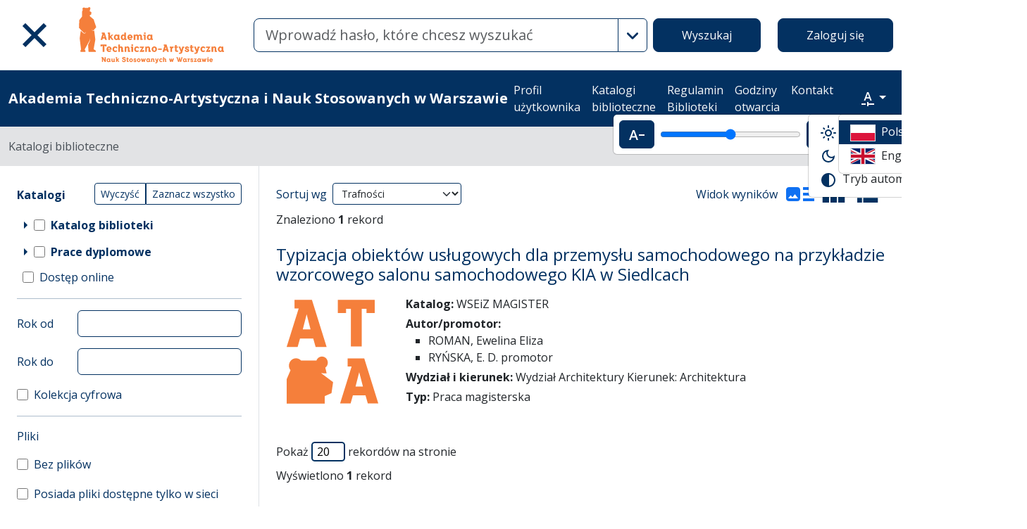

--- FILE ---
content_type: image/svg+xml
request_url: https://lib.wseiz.pl/assets/icons/search-0b6a3b7430ba637c4f1b4fd46492198661012390.svg
body_size: 24
content:
<svg xmlns="http://www.w3.org/2000/svg" height="20" viewBox="0 0 40 20">
  <path
    d="M17 16l-4.5-6L9 14.52 6.5 11.5 3 16zm3-12v12c0 2.2-1.8 4-4 4H4c-2.2 0-4-1.8-4-4V4c0-2.2 1.8-4 4-4h12c2.2 0 4 1.8 4 4zm4 12h16v4H24zM40 4H24V0h16zm0 8H24V8h16z" />
</svg>